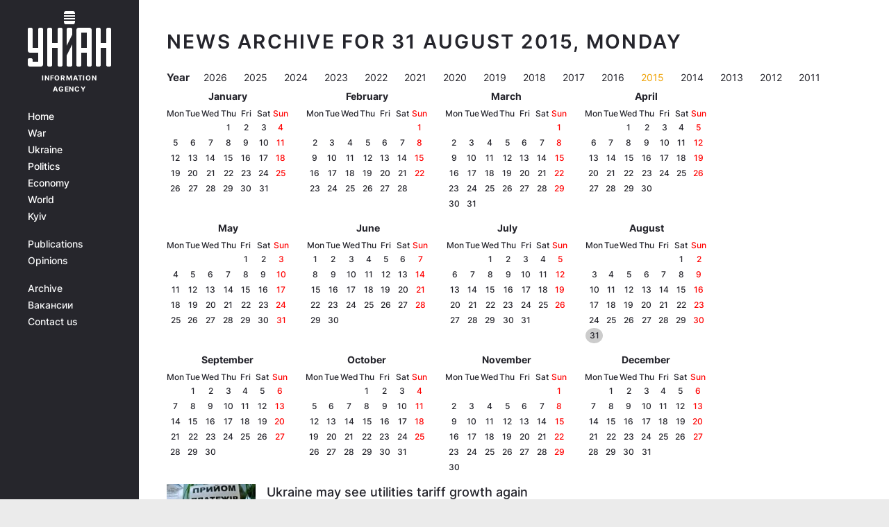

--- FILE ---
content_type: application/javascript; charset=utf-8
request_url: https://fundingchoicesmessages.google.com/f/AGSKWxWfMGnsMNjTjLICYIrI6UYbj8rI1F4mZZAGSKHNWTH3dPtl_JBOqBB7JaPgwWQL-wIXpCgo-OYlEfS139sTfXuBg55WchsAFkDS56s2KtgMdg1m-8unNXGUv1bcEVddCwSCcdXz7pj3_ixXVOHycwyLoIy800aT-E_99phCzcn2EO3sv9w86qqcbQ==/_/flyertown_module.js/AD728cat._house_ad_/buddyw_ad./railsad.
body_size: -1288
content:
window['c4f40b8e-0c03-4c7d-b4b4-f258fdd2c975'] = true;